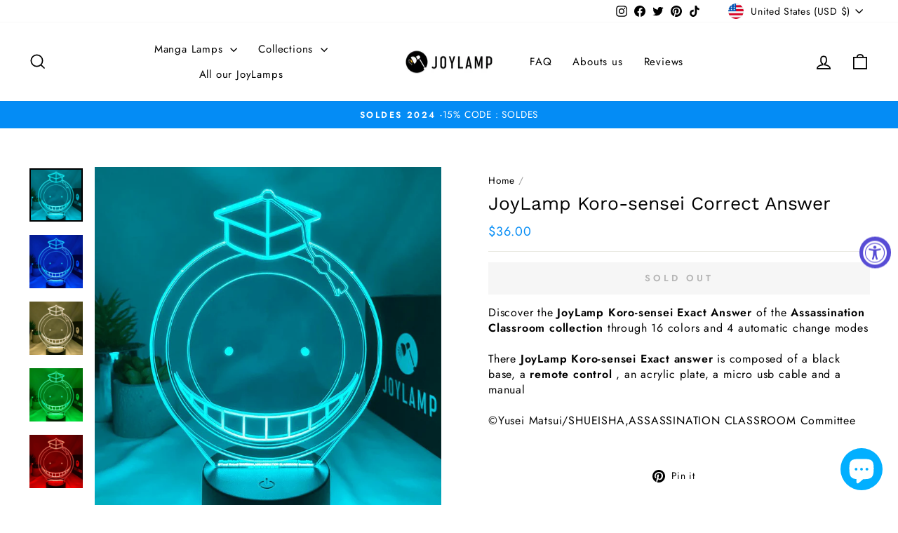

--- FILE ---
content_type: text/css
request_url: https://joylamp.com/cdn/shop/t/5/assets/custom.css?v=10275438988397358881692279961
body_size: 849
content:
:root{--colorTitleDegrade:-webkit-linear-gradient(45deg,#049EFD 0%,#08D1FF 100%)}#shopify-block-loox-rating{margin-top:-7px;margin-bottom:7px}.grid-product__meta .loox-rating{margin-top:5px}@media only screen and (min-width: 769px){.testimonials-slider .flickity-viewport{min-height:600px!important;max-height:600px!important}.testimonials-slider .testimonail-image{width:350px}.testimonials-slider__text p{text-align:center;margin-left:auto;margin-right:auto;width:85%}.testimonials-slider__text{width:360px}}.product-block{margin-bottom:15px!important}.product-block .product-block--price{margin-bottom:20px!important}.cs-h1{font-weight:600;font-family:Luckiest Guy,Verdana,sans-serif;background:var(--colorTitleDegrade);-webkit-background-clip:text;-webkit-text-fill-color:transparent;text-transform:uppercase;font-size:20px}.cs-h1.f-s{font-weight:600;font-family:Luckiest Guy,Verdana,sans-serif;background:var(--colorTitleDegrade);-webkit-background-clip:text;-webkit-text-fill-color:transparent;text-transform:uppercase;font-size:14px;text-align:left}.cs-h1.n-u{text-transform:initial}.cs-h1.black{background:none;color:#000;-webkit-text-fill-color:unset;-webkit-background-clip:unset}.cs-h2{font-weight:600;font-family:Luckiest Guy,Verdana,sans-serif;background:var(--colorTitleDegrade);-webkit-background-clip:text;-webkit-text-fill-color:transparent;text-transform:uppercase;font-size:16px}cs-h2.po{margin-top:0!important}.cs-h2.mg-none{margin-top:10px;margin-bottom:20px}.cs-h2.black{background:none;color:#000;-webkit-text-fill-color:unset;-webkit-background-clip:unset}.cs-h2.l-s-1{letter-spacing:1px}.h3{font-weight:600!important;text-transform:uppercase;font-size:16px!important;font-family:Luckiest Guy,Verdana,sans-serif!important;background:var(--colorTitleDegrade);-webkit-background-clip:text;-webkit-text-fill-color:transparent}h2{font-weight:600;text-transform:uppercase;font-size:22px;font-family:Luckiest Guy,Verdana,sans-serif;background:var(--colorTitleDegrade);-webkit-background-clip:text;-webkit-text-fill-color:transparent}.feature-row__text .rte em{font-weight:600;text-transform:uppercase;font-size:16px;font-family:Luckiest Guy,Verdana,sans-serif;background:var(--colorTitleDegrade);-webkit-background-clip:text;-webkit-text-fill-color:transparent;font-style:unset}.enlarge-text p em{font-weight:600;text-transform:uppercase;font-size:20px;font-family:Luckiest Guy,Verdana,sans-serif;background:var(--colorTitleDegrade);-webkit-background-clip:text;-webkit-text-fill-color:transparent;font-style:unset}@media only screen and (min-width:769px){.cs-h1{font-size:30px}}.sp-1 a:before{content:"";position:absolute;top:100%;width:100%;left:0;height:1px;border-radius:1px;background:linear-gradient(90deg,#00eaff 0,#048cf4)}.h-d-desk{display:block}@media only screen and (max-width:769px){.h-d-desk{display:none}}.h-d-1{display:none}@media only screen and (min-width:440px) and (max-width: 768px){.h-d-1{display:block}}.h-d-2{display:none}@media only screen and (max-width: 439px){.h-d-2{display:block;margin-bottom:20px}}.h-d-3{font-weight:700;text-transform:none!important;font-size:16px;letter-spacing:1px}.product-block{margin-bottom:10px}.product-block--header,.product-single__title{margin-bottom:5px}.title-desc-product{text-transform:none!important;font-size:18px;letter-spacing:0px;margin-top:20px!important;margin-bottom:20px!important}.title-desc-product-h3{text-transform:none!important;font-size:18px;letter-spacing:0px;margin-top:30px!important;margin-bottom:30px!important}@media only screen and (min-width: 800px){.fast-shipping-banner-m{display:none}}@media only screen and (max-width: 800px){.fast-shipping-banner-d{display:none}}.collection-hero__image.lazyloaded{animation:none;opacity:1}.collection-hero{position:relative;width:100%;height:210px;overflow:hidden}@media only screen and (min-width: 769px){.collection-hero{height:280px}.collection-hero__image{height:280px!important}}.collection-content{padding-top:0}.header-collection-txt{margin-top:10px}.rte h1{margin-bottom:15px}.breadcrumb,.breadcrump-link,.breadcrump-link:hover{color:#989898}@media only screen and (min-width: 1050px){.feature-row-collection{margin:0 0 50px}}@media only screen and (min-width: 769px){.feature-row__text-collection--right{padding-right:0}}.feature-row__item-collection{flex:0 1 50%;margin:0}@media only screen and (max-width: 768px){.feature-row__text-collection--right{order:2;margin-top:20px;padding:30px 0 0}}.img-collec-bottom{padding-right:50px;display:flex;flex:1;justify-content:center;align-items:center}@media only screen and (max-width: 768px){.img-collec-bottom{padding-right:0}}.img-collec-bottom--right{padding-left:50px;display:flex;flex:1;justify-content:center;align-items:center}@media only screen and (max-width: 768px){.img-collec-bottom--right{padding-left:0}}.img-collect-in-bottom{width:100%;display:flex;justify-content:center;align-items:center}.img-txt-collection{flex:0 1 65%}.img-txt-collection-cs-1{flex:0 1 50%}@media only screen and (max-width: 768px){.img-txt-collection-two-cs-1{padding-top:0;margin-top:0;z-index:10}}.img-text-feat-row-cs-1{padding:40px 0 0;margin-bottom:-30px}.link-desc-a-1{background:var(--colorTitleDegrade);-webkit-background-clip:text;-webkit-text-fill-color:transparent;color:#19a9e2!important}.link-desc-a-1:before{background:#fff!important}.link-desc-a-1:after{border-bottom:1px solid!important}.txt-home-v1{text-align:center;width:80%;margin-left:auto;margin-right:auto}.cta-collect{font-weight:600;font-family:Luckiest Guy,Verdana,sans-serif;background:linear-gradient(90deg,#26c4d2 0,#048cf4);-webkit-background-clip:text;-webkit-text-fill-color:transparent;white-space:nowrap}.collection-hero{background:#fff!important}@media only screen and (min-width: 769px){.collection-hero{height:280px!important}.collection-content{padding-top:0!important}}.label,label:not(.variant__button-label):not(.text-label){text-transform:unset!important;letter-spacing:.1em!important;font-size:.8em;color:#505050!important}.consent-cookie-main{position:fixed;left:0;right:0;bottom:10px;text-align:center;z-index:29;display:none}.consent-cookie-main .area{margin-left:auto;margin-right:auto;max-width:800px}.consent-cookie-main .inside{margin-bottom:10px;margin-left:17px;margin-right:17px}.consent-cookie-main .container{background-color:#fff;display:flex;align-items:center;box-shadow:0 3px 25px #0000001a;border-radius:1px}.consent-cookie-main .content-text{padding:10px 10px 10px 20px;flex:1;font-size:14px;font-weight:500;color:#495560}.consent-cookie-main .content-text .link{margin-left:1.5px;color:#343160}.consent-cookie-main .content-delete{display:flex;padding-right:10px}.consent-cookie-main .content-delete .icon{width:17px;color:#343160;cursor:pointer}.jdgm-prev-badge{margin-bottom:15px!important}.cs-para-center-v1{text-align:center}.jdgm-all-reviews-page__title{margin-top:50px!important;font-weight:700}.jdgm-all-reviews-page__description{margin-bottom:20px}
/*# sourceMappingURL=/cdn/shop/t/5/assets/custom.css.map?v=10275438988397358881692279961 */


--- FILE ---
content_type: text/javascript; charset=utf-8
request_url: https://joylamp.com/products/joylamp-koro-sensei-reponse-juste.js
body_size: 1001
content:
{"id":8390116409684,"title":"JoyLamp Koro-sensei Réponse Exacte","handle":"joylamp-koro-sensei-reponse-juste","description":"\u003cmeta charset=\"utf-8\"\u003e\n\u003cp data-mce-fragment=\"1\"\u003eDécouvrez la\u003cspan\u003e \u003c\/span\u003e\u003cstrong\u003eJoyLamp\u003cspan\u003e Koro-sensei Réponse exacte\u003c\/span\u003e\u003c\/strong\u003e\u003cspan\u003e \u003c\/span\u003ede la\u003cspan\u003e \u003c\/span\u003e\u003cstrong\u003ecollection Assassination Classroom\u003c\/strong\u003e\u003cspan\u003e \u003c\/span\u003eà travers 16 couleurs et 4 modes de changements automatiques\u003cbr\u003e\u003cbr\u003e\u003cmeta charset=\"utf-8\"\u003e\u003cspan data-mce-fragment=\"1\"\u003eLa \u003cmeta charset=\"utf-8\"\u003e \u003cstrong data-mce-fragment=\"1\"\u003eJoyLamp Koro-sensei Réponse exacte\u003c\/strong\u003e est composée d'une base noire, d'une \u003cstrong\u003etélécommande\u003c\/strong\u003e, d'une plaque acrylique, d'un câble micro usb et d'un manuel\u003c\/span\u003e\u003cbr\u003e\u003cspan data-mce-fragment=\"1\"\u003e\u003cbr\u003e©Yusei Matsui\/SHUEISHA,ASSASSINATION CLASSROOM Committee\u003c\/span\u003e\u003c\/p\u003e\n\u003cdiv data-mce-fragment=\"1\"\u003e\n\u003cdiv data-mce-fragment=\"1\"\u003e\n\u003cdiv data-mce-fragment=\"1\"\u003e\u003c\/div\u003e\n\u003c\/div\u003e\n\u003c\/div\u003e\n\u003cdiv data-mce-fragment=\"1\"\u003e\n\u003cdiv data-mce-fragment=\"1\"\u003e\n\u003cdiv data-mce-fragment=\"1\"\u003e\u003c\/div\u003e\n\u003c\/div\u003e\n\u003c\/div\u003e\n\u003cdiv data-mce-fragment=\"1\"\u003e\n\u003cdiv data-mce-fragment=\"1\"\u003e\u003c\/div\u003e\n\u003c\/div\u003e","published_at":"2023-05-19T15:32:36+02:00","created_at":"2023-05-19T15:32:46+02:00","vendor":"JoyLamp","type":"JoyLamp assassination classroom Koro Reponse exacte","tags":["_related_lampes-assassination-classroom","asasination classroom","assa","assasi","assasination","assasination classroom","Assassination classroom","class","classroom","manga"],"price":2990,"price_min":2990,"price_max":2990,"available":false,"price_varies":false,"compare_at_price":null,"compare_at_price_min":0,"compare_at_price_max":0,"compare_at_price_varies":false,"variants":[{"id":46577253089620,"title":"16 couleurs + Télécommande","option1":"16 couleurs + Télécommande","option2":null,"option3":null,"sku":"16-JOY-AS-11","requires_shipping":true,"taxable":false,"featured_image":null,"available":false,"name":"JoyLamp Koro-sensei Réponse Exacte - 16 couleurs + Télécommande","public_title":"16 couleurs + Télécommande","options":["16 couleurs + Télécommande"],"price":2990,"weight":250,"compare_at_price":null,"inventory_management":"shopify","barcode":"","requires_selling_plan":false,"selling_plan_allocations":[]}],"images":["\/\/cdn.shopify.com\/s\/files\/1\/0757\/6217\/2244\/products\/JoyLamp-Koro-sensei-Reponse-exacte.jpg?v=1684503166","\/\/cdn.shopify.com\/s\/files\/1\/0757\/6217\/2244\/products\/JoyLamp-Koro-sensei-Reponse-exacte-2.jpg?v=1684503166","\/\/cdn.shopify.com\/s\/files\/1\/0757\/6217\/2244\/products\/JoyLamp-Koro-sensei-Reponse-exacte-3.jpg?v=1684503166","\/\/cdn.shopify.com\/s\/files\/1\/0757\/6217\/2244\/products\/JoyLamp-Koro-sensei-Reponse-exacte-4.jpg?v=1684503166","\/\/cdn.shopify.com\/s\/files\/1\/0757\/6217\/2244\/products\/JoyLamp-Koro-sensei-Reponse-exacte-5.jpg?v=1684503166"],"featured_image":"\/\/cdn.shopify.com\/s\/files\/1\/0757\/6217\/2244\/products\/JoyLamp-Koro-sensei-Reponse-exacte.jpg?v=1684503166","options":[{"name":"Couleur","position":1,"values":["16 couleurs + Télécommande"]}],"url":"\/products\/joylamp-koro-sensei-reponse-juste","media":[{"alt":"JoyLamp Koro-sensei réponse exacte assassination classroom lampe led manga lampe 2d 3d","id":43282058248532,"position":1,"preview_image":{"aspect_ratio":1.0,"height":1024,"width":1024,"src":"https:\/\/cdn.shopify.com\/s\/files\/1\/0757\/6217\/2244\/products\/JoyLamp-Koro-sensei-Reponse-exacte.jpg?v=1684503166"},"aspect_ratio":1.0,"height":1024,"media_type":"image","src":"https:\/\/cdn.shopify.com\/s\/files\/1\/0757\/6217\/2244\/products\/JoyLamp-Koro-sensei-Reponse-exacte.jpg?v=1684503166","width":1024},{"alt":"JoyLamp Koro-sensei réponse exacte assassination classroom lampe led manga lampe 2d 3d","id":43282058281300,"position":2,"preview_image":{"aspect_ratio":1.0,"height":1024,"width":1024,"src":"https:\/\/cdn.shopify.com\/s\/files\/1\/0757\/6217\/2244\/products\/JoyLamp-Koro-sensei-Reponse-exacte-2.jpg?v=1684503166"},"aspect_ratio":1.0,"height":1024,"media_type":"image","src":"https:\/\/cdn.shopify.com\/s\/files\/1\/0757\/6217\/2244\/products\/JoyLamp-Koro-sensei-Reponse-exacte-2.jpg?v=1684503166","width":1024},{"alt":"JoyLamp Koro-sensei réponse exacte assassination classroom lampe led manga lampe 2d 3d","id":43282058314068,"position":3,"preview_image":{"aspect_ratio":1.0,"height":1024,"width":1024,"src":"https:\/\/cdn.shopify.com\/s\/files\/1\/0757\/6217\/2244\/products\/JoyLamp-Koro-sensei-Reponse-exacte-3.jpg?v=1684503166"},"aspect_ratio":1.0,"height":1024,"media_type":"image","src":"https:\/\/cdn.shopify.com\/s\/files\/1\/0757\/6217\/2244\/products\/JoyLamp-Koro-sensei-Reponse-exacte-3.jpg?v=1684503166","width":1024},{"alt":"JoyLamp Koro-sensei réponse exacte assassination classroom lampe led manga lampe 2d 3d","id":43282058346836,"position":4,"preview_image":{"aspect_ratio":1.0,"height":1024,"width":1024,"src":"https:\/\/cdn.shopify.com\/s\/files\/1\/0757\/6217\/2244\/products\/JoyLamp-Koro-sensei-Reponse-exacte-4.jpg?v=1684503166"},"aspect_ratio":1.0,"height":1024,"media_type":"image","src":"https:\/\/cdn.shopify.com\/s\/files\/1\/0757\/6217\/2244\/products\/JoyLamp-Koro-sensei-Reponse-exacte-4.jpg?v=1684503166","width":1024},{"alt":"JoyLamp Koro-sensei réponse exacte assassination classroom lampe led manga lampe 2d 3d","id":43282058379604,"position":5,"preview_image":{"aspect_ratio":1.0,"height":1024,"width":1024,"src":"https:\/\/cdn.shopify.com\/s\/files\/1\/0757\/6217\/2244\/products\/JoyLamp-Koro-sensei-Reponse-exacte-5.jpg?v=1684503166"},"aspect_ratio":1.0,"height":1024,"media_type":"image","src":"https:\/\/cdn.shopify.com\/s\/files\/1\/0757\/6217\/2244\/products\/JoyLamp-Koro-sensei-Reponse-exacte-5.jpg?v=1684503166","width":1024}],"requires_selling_plan":false,"selling_plan_groups":[]}